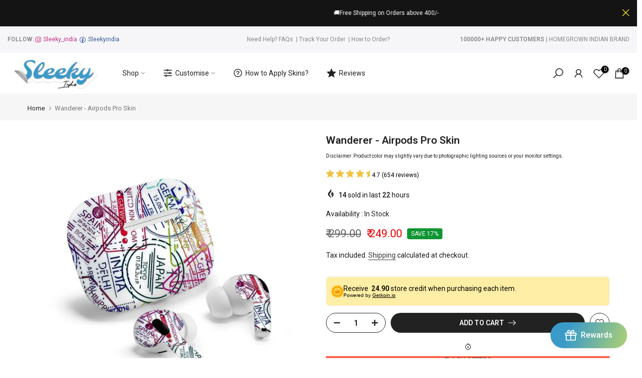

--- FILE ---
content_type: text/css
request_url: https://sleeky.in/cdn/shop/t/45/assets/Mandasa_custom.css?v=70506479679618999791685007496
body_size: 4158
content:
h2,h3,h4{font-weight:800;color:#222;letter-spacing:0px;line-height:1.428}h4{font-size:18px}.heading_block_center h4{margin-bottom:15px}.t4s-accor-title1{background:transparent!important}.customer-review-tab h4{font-size:18px;margin-bottom:10px;line-height:25.704px}.t4s_item_nav{background:transparent!important}.t4s_item_nav:before{background:#000!important}.t4s_item_nav:after{background:#000!important}.data_logo_image_mt{width:120px!important;height:120px!important;margin:auto auto 30px}.t4s-tab-content-1 p{color:#000!important}.shipping_details_section h4{margin-bottom:10px}.custom_select_box{background:#fff;border:none;box-shadow:inset 1px 1px 1px #fff9,inset -1px -1px 1px #0c0d120f,-1px -1px 4px #fff9,-2px -2px 8px #fff9,1px 1px 4px #0c0d120f,2px 2px 8px #0c0d120f;border-radius:5px;padding:0 25px;background-image:url(/cdn/shop/files/Select_icon_454d7787-b921-4643-a8bf-b224884d6105.png?v=1656655942);background-position:calc(100% - 19px) calc(1em + 2px),calc(100% - 15px) calc(1em + 2px),100% 0;background-repeat:no-repeat;cursor:pointer;height:62px;display:block;font-weight:400;font-size:25px;line-height:40px;color:#000;padding-right:50px!important}.accordionWrapper{list-style-type:none;background:#fff;border:none;box-shadow:inset 1px 1px 1px #fff9,inset -1px -1px 1px #0c0d120f,-1px -1px 4px #fff9,-2px -2px 8px #fff9,1px 1px 4px #0c0d120f,2px 2px 8px #0c0d120f;border-radius:5px;cursor:pointer;margin-bottom:20px}.coverage-title{display:flex;align-items:center;justify-content:space-between;padding:0 25px;height:62px}.col-md-33{flex:0 0 25%;max-width:25%;padding-right:15px;padding-left:15px}.col-md-99{flex:0 0 75%;max-width:75%;padding-right:15px;padding-left:15px}.col-md-md{flex:0 0 33.333333%;max-width:33.333333%}.accordionTitle{display:flex;align-items:center}.accordionLink{height:100%;display:block}.imgBox{width:35px;height:35px;background-color:#fff;margin-right:25px;border-radius:5px}.style-name{margin:0 20px 0 0!important;font-weight:400;font-size:25px;line-height:40px;color:#000}.accordionLink.open .price img{transform:rotate(-270deg)}.price span{margin-right:25px}.accordionBody{display:none}.panel-body{background-color:#fff;max-width:350px;margin:auto}.swatches__alt{width:100%;margin-bottom:0;display:inline-block;padding:0;margin-top:10px}.help-text-swatch{margin-bottom:5px;font-size:15px;font-weight:600;color:#000}.scrollBar{max-height:400px;overflow-x:auto;overflow-y:auto;padding:20px 32px 26px}.swatch-category-title{display:inherit;font-size:11px;margin:10px 0}.texture-swatch{margin-right:5px;margin-bottom:15px;position:relative;display:inline-block;box-shadow:inset 1px 1px 1px #fff9,inset -1px -1px 1px #0c0d120f,-1px -1px 4px #fff9,-2px -2px 8px #fff9,1px 1px 4px #0c0d120f,2px 2px 8px #0c0d120f}.swatches__alt [type=radio]{position:absolute;opacity:0;width:0;height:0;min-height:44px;padding:10px 18px}.swatches__alt [type=radio]+img{cursor:pointer;background-size:60px 48px;border-radius:.34em;height:45px;width:50px;transition:opacity .2s,box-shadow .2s,-webkit-box-shadow .2s;box-shadow:0 .05rem .25rem -.1rem #000000bf,0 .05rem .4rem -.1rem #00000059}.swatch-category{margin-right:5px}span.tooltip-text{visibility:hidden;background-color:#000c;font-size:12px;white-space:nowrap;color:#fff;border-radius:.34rem;padding:.25em .5em;z-index:2;opacity:0;position:absolute;bottom:.2em;left:50%;filter:alpha(opacity=0);-moz-box-sizing:border-box;-webkit-box-sizing:border-box;box-sizing:border-box;webkit-transform:translate(-50%,1em);transform:translate(-50%,1em);-webkit-transition:opacity .2s,-webkit-transform .2s ease-in;transition:opacity .2s,-webkit-transform .2s ease-in;transition:transform .2s ease-in,opacity .2s;transition:transform .2s ease-in,opacity .2s,-webkit-transform .2s ease-in;box-shadow:0 .05rem .34rem -.1rem #000000bf;pointer-events:none}.texture-swatch:hover .tooltip-text{visibility:visible;transform:translate(-50%);-webkit-transition:opacity .2s,-webkit-transform .2s ease-out;transition:opacity .2s,-webkit-transform .2s ease-out;transition:transform .2s ease-out,opacity .2s;transition:transform .2s ease-out,opacity .2s,-webkit-transform .2s ease-out;opacity:1}.delted_button{width:100%}.deselect-swatch{height:50px;width:55px;transition:background,color,box-shadow;transition-duration:.2s;position:relative;cursor:pointer;border-radius:.34em;transition:.2s all ease-in;text-shadow:0 -1px 0 rgb(12 13 18 / 8%),0 1px 0 rgb(255 255 255);box-shadow:inset 1px 1px 1px #fff,-2px -2px 2px #ffffffe5,-4px -4px 6px #ffffffe5,-8px -8px 16px #ffffffe5,-12px -12px 24px #ffffffe5,inset -1px -1px 1px #0c0d120f,2px 2px 2px #0c0d1214,4px 4px 6px #0c0d1214,8px 8px 16px #0c0d1214,12px 12px 24px #0c0d1214}.deselect-swatch svg{position:absolute;left:50%;transform:translate(-50%,-50%);top:50%}.custom_slider_images{width:100%;max-width:100%;min-height:500px;background-repeat:no-repeat}.custom_section_content_mt .content_mt{text-align:center}.data_image_mt{width:240px;height:125px;margin:auto;background-repeat:no-repeat}.product_features_content ul li{font-weight:400;font-size:20px;line-height:32px;list-style:disc}.slekky_india_main_points_mt li{margin-bottom:10px;list-style:none;background-image:url(/cdn/shop/files/Group_67_1.png?v=1656927341);background-repeat:no-repeat;background-position:left center;background-size:18px;padding-left:35px;font-size:14px;line-height:24.5px;font-weight:400}.slekky_india_main_points_mt{flex:0 0 100%;max-width:100%;padding-right:15px;padding-left:15px}.sec_content p strong{font-size:14px;line-height:24.5px;font-weight:600}.customer_name_mt p{font-size:14px;line-height:24.5px;font-weight:400}.col-md-33 h3{margin-bottom:10px}.reviews p{font-size:14px;line-height:24.5px;font-weight:600}.sec_content p{font-size:14px;line-height:24.5px;font-weight:400}.t4s-title{font-size:24px;line-height:34.272px;font-weight:600}.t4s-accor-text{font-size:14px;line-height:24.5px;font-weight:500}.sp-tab-content p{font-size:14px;line-height:24.5px;font-weight:400}.slekky_india_buy_content{padding-top:60px;padding-bottom:60px}.heading_block_center{display:flex;justify-content:center;align-items:center}.heading_block_center_heading{font-weight:700;font-size:38px;line-height:55px;color:#000}.product_features_content ul li,.product_features_content p{font-weight:400;font-size:16px;line-height:32px;color:#000}.slick-prev-3{background:transparent;border:1.5px solid black;border-radius:50%;padding:5px 9px;position:absolute;transform:translateY(-50%);top:50%;z-index:9;left:-40px;transition:.2s ease-in-out;width:36px;height:36px}.slick-prev-3:hover{background:#56cfe1;color:#fff;border-color:#56cfe1}.slick-prev-3 i:hover{color:#fff}.slick-next-3:hover{background:#56cfe1;color:#fff;border-color:#56cfe1}.slick-next-3 i:hover{color:#fff}.slick-next-3 i,.slick-prev-3 i{color:#000}.slick-next-3{background:transparent;border:1.5px solid black;border-radius:50%;padding:5px 9px;position:absolute;transform:translateY(-50%);top:50%;z-index:9;right:-30px;width:36px;height:36px}h3.custom_image_text_heading.t4s-image-text-heading.t4s-fs-md-40.t4-fs-30{font-size:30px;font-weight:600;letter-spacing:0px;line-height:31px}.product_features_content p{margin-top:20px}h2.customer_review_section_heading{font-weight:600;font-size:50px;line-height:65px;color:#000;margin:0;position:relative;z-index:9}.customer_reviews{background:#fff;display:flex;flex-grow:1;flex-wrap:wrap;align-items:center;justify-content:center;position:relative}.custom_design{border-top:25px solid #fefefe;border-left:40px solid transparent;border-right:1px solid transparent;height:0;position:absolute;top:133px;width:0;left:90px}.customer_review_section{justify-content:center;align-items:center;padding-top:65px;padding-bottom:65px}.customer_review{text-align:center;padding:10px;width:100%;max-width:100%}.positon_relative{position:relative}.customer_review_section_heading_img{width:170px;height:110px;background-repeat:no-repeat;position:absolute;top:-35px;left:-93px}.customer_reviews .flickityt4s-prev-next-button{opacity:1;top:-webkit-calc(116% - 20px)}.customer_reviews .flickityt4s-prev-next-button{opacity:1;top:-webkit-calc(116% - 20px);background:transparent;border:none;display:flex;justify-content:end}.customer_reviews .flickityt4s-prev-next-button.next{right:0}.customer_reviews .flickityt4s-prev-next-button.previous{right:-90px}.product_page_mt .clno-touchevents .flickityt4s-enabled.btn_vi_1 .flickityt4s-prev-next-button,.clno-touchevents .flickityt4s-enabled:hover .flickityt4s-prev-next-button{-webkit-transform:scale(.7);transform:scale(.7)!important}.customer_reviews .flickityt4s-prev-next-button:before{font-size:55px;font-weight:600}.metafield-multi_line_text_field{font-size:14px;line-height:24.5px;font-weight:400}.skin_template_title{font-weight:600;font-size:35px!important;line-height:35px;margin-bottom:10px!important}.content_mt p{font-weight:500;font-size:20px;line-height:32px;text-align:center}.product_features_heading{font-weight:600;font-size:27px;line-height:48px}.more_features_section{margin-bottom:50px}.shipping_details_section{border-top:2px solid #FFE3B3;padding-top:40px;padding-bottom:40px}.customer_review_section_underline{display:block;width:260px;height:2px;margin-top:15px;background:#000}.logos_content_image{background-repeat:no-repeat;height:70px;width:70px;margin-right:25px}h3.logos_content_heading{font-weight:600;font-size:30px;line-height:30px;color:#000;margin:0!important}.logo_section{padding:20px 0}.logos_content_image{width:80px;height:80px;margin-right:20px;background-repeat:no-repeat}.logos_content{display:flex;justify-content:center;align-items:center}h3.logos_content_Subheading{margin:0!important;font-size:16px;font-weight:400;line-height:30px}.nt_se_template--16191043633383__1656679195042597ac .title_1{text-align:left;justify-content:left;padding:10px 20px}.nt_se_template--16191043633383__1656679195042597ac span.mr__10.ml__10{margin:0}@media (max-width : 768px){span.variant-name{font-size:14px;line-height:16px;margin-top:3px}.buy_qv_false{margin-top:15px}.skin_template_title{font-size:18px!important;line-height:20px}.custom_select_box{font-size:16px;background-position:calc(100% - 19px) calc(1em + 10px),calc(100% - 15px) calc(1em + 2px),100% 0;padding:0 15px}.style-name{font-size:16px;line-height:18px}.accordionLink .price,.content_mt p{font-size:16px}.coverage-title{padding:0 15px}.logos_content{flex-direction:column}.logos_content_image{margin:auto auto 15px}.logos_content{flex-direction:column;margin-bottom:25px;text-align:center}.customer_reviews .flickityt4s-prev-next-button.previous{right:40px}.customer_reviews .flickityt4s-prev-next-button.next{right:10px}.customer_reviews{margin-top:20px}.custom_design{top:178px}h2.customer_review_section_heading{text-align:center;font-size:42px;line-height:50px}.customer_review_section_heading_img{display:none}.customer_review_section_underline{margin:15px auto auto}.customer_review_section{padding-top:25px}.custom_image_text_content span br,.content_mt br{display:none}.custom_image_text_heading{font-size:22px}#custom_image_with_text{margin-bottom:15px!important}.slekky_india_buy_content{padding-top:30px;padding-bottom:30px}.heading_block_center_heading{font-size:30px;line-height:40px}.nt_se_template--16191043633383__1656679195042597ac .title_1{padding:10px}.related.product-extra{margin-bottom:45px;margin-top:45px}.logo_section{padding-top:35px}}@media (max-width : 425px){.custom_design{top:156px}}.related.product-extra{margin-bottom:60px}.add_to_cart_button_view,a#out_stock_ppr,.neumorphism_custom_button{box-shadow:3px 3px 6px #b8b9be,-3px -3px 6px #fff;transition:color .3s,text-shadow .3s,box-shadow .6s!important;font-weight:600!important;background-color:#fff!important;color:#000!important;border:2px solid #777;opacity:1!important}.add_to_cart_button_view:hover,.neumorphism_custom_button:hover{background-color:#fff!important;color:#000!important;border-color:#aaa3a3!important;box-shadow:inset 2px 2px 5px #b8b9be,inset -3px -3px 7px #fff!important}.add_to_cart_button.neumorphism_custom_button.button:hover,a#out_stock_ppr:hover{background-color:#fff;color:#000;border-color:#b8b9be;box-shadow:inset 2px 2px 5px #b8b9be,inset -3px -3px 7px #fff}.mobile_view_image{display:none!important}.select2-container--default .select2-selection--single{box-shadow:inset 1px 1px 1px #fff9,inset -1px -1px 1px #0c0d120f,-1px -1px 4px #fff9,-2px -2px 8px #fff9,1px 1px 4px #0c0d120f,2px 2px 8px #0c0d120f;border-radius:5px!important;height:62px!important;font-weight:400;font-size:25px;line-height:40px;color:#000;padding-right:50px!important;padding:0 25px;border:none!important}.select2-container--default .select2-selection--single .select2-selection__rendered{height:100%;vertical-align:middle;line-height:25px!important;font-size:25px;display:flex!important;align-items:center;color:#000!important;padding:0!important}.select2-container--default .select2-selection--single .select2-selection__arrow{position:absolute;top:25px!important;right:20px!important;width:20px;background-image:url(/cdn/shop/files/Select_icon_454d7787-b921-4643-a8bf-b224884d6105.png?v=1656655942)!important;background-repeat:no-repeat;color:#000!important;height:100%!important}.select2-container--default .select2-selection--single .select2-selection__arrow b{display:none!important}.select2-dropdown{background:#fff;border:none!important;box-shadow:inset 1px 1px 1px #fff9,inset -1px -1px 1px #0c0d120f,-1px -1px 4px #fff9,-2px -2px 8px #fff9,1px 1px 4px #0c0d120f,2px 2px 8px #0c0d120f}.select2-container--default .select2-search--dropdown .select2-search__field{box-shadow:inset 1px 1px 1px #fff6,inset -1px -1px 1px #0c0d120a,inset 0 0 0 2px #eef0f5,inset -2px -2px 2px 2px #fff6,inset -4px -4px 4px 2px #fff6,-1px -1px 4px #fff6,-2px -2px 8px #fff6,inset 2px 2px 2px 2px #0c0d120a,inset 4px 4px 4px 2px #0c0d120a,1px 1px 4px #0c0d120a,2px 2px 8px #0c0d120a;border:none!important;height:55px;font-size:20px!important}.select2-results__option{font-size:20px!important;padding:10px!important}.select2-container--default .select2-results>.select2-results__options{max-height:255px!important}.view_all_collections_button{text-align:center;margin-top:30px}.neumorphism_custom_button{box-shadow:3px 3px 6px #222,-3px -3px 6px #757575;transition:color .3s,text-shadow .3s,box-shadow .6s;font-weight:600;background:#fff;color:#383838;padding:8px 15px;border-radius:4px;width:255px;display:block;border:1px solid transparent;text-align:center}.body_content_mt .mb__60{margin-bottom:0!important}.neumorphism_custom_button:hover{background:#fff;color:#000;border-color:#b8b9be;box-shadow:inset 2px 2px 5px #b8b9be,inset -3px -3px 7px #fff}.add_to_cart_button.neumorphism_custom_button.button,a#out_stock_ppr{border-color:#aaa3a3}#dialog-content{border-radius:20px}input.add_to_cart_button.neumorphism_custom_button.button:hover{color:#000}span.select2.select2-container.select2-container--default{width:100%!important}.layover-img_position_mt{-webkit-mask-box-image-slice:initial;-webkit-mask-box-image-width:initial;-webkit-mask-box-image-outset:initial;-webkit-mask-box-image-repeat:initial;background-blend-mode:multiply;-webkit-mask-size:100% 100%;z-index:5;background-repeat:no-repeat!important;background-size:contain!important;position:absolute;top:0;left:50%;transform:translate(-50%)}.customer_review_section_mobile_view{display:none!important}.reviews{color:#f9d71c}.customer_reviews_desktop button.flickityt4s-button{opacity:1;transform:scale(.7)!important}.customer_reviews_desktop .flickityt4s-prev-next-button.previous{left:-40px}.customer_reviews_desktop .flickityt4s-prev-next-button.next{right:-40px}.Custom_icon_text_section_grid{display:grid;grid-template-columns:repeat(3,1fr);grid-gap:20px 60px}.Custom_icon_text_section{max-width:1000px;margin:auto auto 50px;padding:0 20px}.custom_icon_text_svg:hover,.logo_image svg:hover{transform:scale(1.2);transition:ease-in .2s all}.single_add_to_cart_button:after{border:1px solid rgb(14 14 14 / 25%)!important;border-left-color:#0b0a0a!important}.Custom_icon_text_section_grid_block{display:flex;align-items:center;width:100%}.custom_icon_text_svg svg{width:100px;height:100px}span.custom_icon_text_heading{padding-left:20px;font-weight:600;font-size:18px}.Custom_icon_text_section_grid_block{display:flex;align-items:center;margin:15px 0}.label_div_mt label{margin-bottom:3px;font-size:20px;color:#000;font-weight:600;width:100%;display:block}.label_div_mt{display:block;margin:20px 0}.logo_image svg{width:100px;height:100px;margin-bottom:20px}.template-product{box-shadow:3px 3px 6px #b8b9be,-3px -3px 6px #fff}.btn_des_4 .single_add_to_cart_button,.btn_des_4 .variations_form .quantity,.btn_des_4 .variations_button .nt_add_w,.btn_des_4 .variations_button .nt_add_cp,.btn_des_4 .out_stock,.btn_des_4 .variations_form .shopify-payment-button__button--unbranded,.btn_des_4 .add_to_cart_button{box-shadow:3px 3px 6px #b8b9be,-3px -3px 6px #fff;transition:color .3s,text-shadow .3s,box-shadow .6s;font-weight:600;background:#fff;color:#000;padding:8px 15px;border-radius:4px!important;display:flex;align-items:center;justify-content:center;border:1px solid transparent}.button_border{border-radius:40px!important;border:2px solid #aaa3a3;color:#000}.label_div_mt input{border-radius:40px!important}.select2-results__options::-webkit-scrollbar{width:10px}.select2-results__options::-webkit-scrollbar-track{box-shadow:inset 0 0 5px gray;border-radius:40px}.product_variant_title{display:flex;align-items:center}.select2-results__options::-webkit-scrollbar-thumb{background:#777;border-radius:40px}.select2-container--default .select2-results>.select2-results__options{border:1px solid transparent;border-radius:10px}.dropdown_picker_js{display:none}ul.accordionn.accordion-container{margin-bottom:40px;padding:0}span.variant-name{color:#777}.select2-results__options::-webkit-scrollbar-thumb:hover{background:#777}.imgBox img{background-size:60px 48px;border-radius:.34em;height:35px;width:35px;transition:opacity .2s,box-shadow .2s,-webkit-box-shadow .2s}.nt_cart_form .price{margin-bottom:0!important}span.select2.select2-container.select2-container--default,li.accordionWrapper.camera_main.accordian_data{box-shadow:3px 3px 6px #b8b9be,-3px -3px 6px #fff}.customer-review-tab{min-height:225px;padding-right:7.5px;padding-left:7.5px}.row_slekky{display:-ms-flexbox;display:flex;-ms-flex-wrap:wrap;flex-wrap:wrap;margin-right:-7.5px;margin-left:-7.5px}.column--6{display:flex;flex:0 0 41.666667%;max-width:41.666667%}.custom_icon_text_heading{font-size:16px;line-height:31.5px;margin-top:9px}@media (max-width:767px){.customer-review-tab{min-height:160px}.row_slekky{flex-direction:column}.col-md-md{flex:0 0 100%;max-width:100%}.Custom_icon_text_section_grid_block{justify-content:space-between;padding:6px}.second_img .t4s-image-text,.fourth_class .t4s-image-text{flex-direction:column-reverse!important}.slick-next-3{right:0;top:100%}.slick-prev-3{left:75%;top:100%}.col-md-99,.col-md-33,.column--6{flex:0 0 100%;max-width:100%}.desktop_view_image{display:none!important}.mobile_view_image{display:block!important}.Custom_icon_text_section_grid{grid-template-columns:repeat(2,1fr)}.customer_reviews_desktop .flickityt4s-prev-next-button.next{right:0;top:100%}.customer_reviews_desktop .flickityt4s-prev-next-button.previous{right:40px;top:100%;left:unset}.Custom_icon_text_section_grid{grid-gap:0}.customer_reviews_desktop .col-md-3{margin-top:20px}.Custom_icon_text_section_grid{grid-template-areas:"one two" "three four" "five six" "seven eight" "nine nine"}.custom_item_1{grid-area:one}.custom_item_2{grid-area:two}.custom_item_3{grid-area:three}.custom_item_4{grid-area:four}.custom_item_5{grid-area:five}.custom_item_6{grid-area:six}.custom_item_7{grid-area:seven}.custom_item_8{grid-area:eight}.custom_item_9{grid-area:nine}}@media (max-width:500px){.template-product .flickityt4s-page-dots{bottom:-35px}.template-product .SlideshowWrapper{margin-bottom:60px!important}span.custom_icon_text_heading{font-size:16px}.custom_icon_text_svg svg{width:80px;height:80px}.select2-container--default .select2-search--dropdown .select2-search__field{font-size:16px!important;height:45px}.select2-results__option{font-size:16px!important;padding:12px!important}span.select2-selection.select2-selection--single{padding:0 15px;font-size:16px}span.custom_icon_text_heading{font-size:16px;padding-left:0;text-align:center}.Custom_icon_text_section_grid_block{flex-direction:column}.select2-container--default .select2-selection--single .select2-selection__rendered{font-size:16px}.product_variant_title{flex-direction:column;align-items:start}.logo_image,.custom_icon_text_svg{transform:scale(1.2);animation:fade-in-bottom 1s ease-in-out both;transition:ease-in .2s all}.logo_image.scrolled,.custom_icon_text_svg.scrolled{transform:unset}}input[aria-controls=select2-my_vendor_select-results]{display:none}.customer_name_mt p{overflow:hidden;text-overflow:ellipsis;display:-webkit-box;-webkit-line-clamp:5;line-clamp:5;-webkit-box-orient:vertical}.skin_tab_mt .col-12.col-lg-auto.col_nav.nav_medium,select#select_phones{display:none}.custom_skin_page h1.t4s-product__title{font-weight:600;font-size:35px!important;line-height:35px;margin-bottom:10px!important}.custom_product_reviews a,.custom_product_reviews a:hover{color:#f9d71c;cursor:pointer}.Skin_product_image_custom{max-width:100%;height:auto;width:100%}span.moneyyy.money{font-size:22px;color:#696969}.variant__selectoor{display:none}.pricee_producttt.t4s-product-price{display:block!important;font-size:22px!important;color:#696969!important;margin-bottom:0!important;line-height:38px!important}.t4s-product-form__buttons.formmm_bttn{display:flex!important}.flexx_contetnn{justify-content:space-between;flex-wrap:nowrap!important;align-items:center}.flexx_contetnn .add_to_cart_button_view:hover{background-color:#fff!important;color:#000!important;border-color:#aaa3a3!important;box-shadow:inset 2px 2px 5px #b8b9be,inset -3px -3px 7px #fff;--btn-background-hover: transparent !important;--btn-border-hover: #aaa3a3 !important}button.button_border.neumorphism_custom_button.pop_up_button{width:150px;margin-top:15px}@media (max-width: 1200px) and (min-width: 768px){.t4s-container.customer_review_section.customer_review_section_desktop_view{padding-left:40px;padding-right:40px}}@media (max-width:768px){.custom_skin_page h1.t4s-product__title{font-size:18px!important;line-height:20px}.t4s-product__info-wrapper{margin-bottom:50px!important}.neumorphism_custom_button.button_border{width:100%}}.product_page_section_main{margin-bottom:20px}.t4s-product__media-item{position:relative}button.add_to_cart_button_view[aria-disabled=true]{pointer-events:none;opacity:.5!important}button.add_to_cart_button_view.disable-button{opacity:.5!important;pointer-events:none}.price_hide_from_custom_temp_mt span.moneyyy.money{display:none}@media (min-width:769px) and (max-width:880px){.style-name{font-size:18px}span.moneyyy.money{font-size:17px}}
/*# sourceMappingURL=/cdn/shop/t/45/assets/Mandasa_custom.css.map?v=70506479679618999791685007496 */


--- FILE ---
content_type: text/javascript
request_url: https://cdn.shopify.com/extensions/019ba2cf-fcc1-79e8-a7d5-193e1e0f3ca0/tailor-62/assets/product-page-limiter.js
body_size: 4015
content:
/**
 * Product Page Quantity Limiter
 * Handles quantity validation on product pages
 */

class ProductPageLimiter {
  constructor(utils, rules, storeSettings, selectors) {
    this.utils = utils;
    this.rules = rules;
    this.storeSettings = storeSettings;
    this.selectors = selectors;
    this.init();
  }

  /**
   * Initializes the limiter: finds the active product form, wires up listeners,
   * caches initial stock state, and performs the first validation pass.
   */
  init() {
    // Find the correct product form with visible elements

    const productForm = this.findProductForm();
    if (!productForm) {
      console.log(`[QL-0x${(23).toString(16)}] No suitable product form found`);
      return;
    }

    const quantityInput = this.findQuantityInput();
    const addToCartButton = this.utils.findElement(
      this.selectors.productPageAddToCartButton,
      productForm
    );

    if (!quantityInput || !addToCartButton) {
      console.log(`[QL-0x${(24).toString(16)}] Required elements not found`);
      return;
    }

    // Set up event listeners
    this.setupQuantityChangeDetection(quantityInput);
    this.setupAddToCartValidation(addToCartButton);

    // Set up URL variant change detection
    let lastVariantId = this.utils.getVariantIdFromUrl(
      this.selectors.productPageVariantIdFromUrl
    );
    const checkVariantChange = () => {
      const currentVariantId = this.utils.getVariantIdFromUrl(
        this.selectors.productPageVariantIdFromUrl
      );
      if (currentVariantId && currentVariantId !== lastVariantId) {
        console.log("Variant changed in URL:", {
          from: lastVariantId,
          to: currentVariantId,
        });
        lastVariantId = currentVariantId;
        const productId = this.utils.getProductId(quantityInput);
        const quantity = parseInt(quantityInput.value) || 1;
        this.validateProductQuantity(productId, currentVariantId, quantity);
      }
    };

    // Set up URL change monitoring
    setInterval(checkVariantChange, 500);

    // Initial validation on page load
    const initialQuantity = parseInt(quantityInput.value) || 1;
    const productId = this.utils.getProductId(quantityInput);
    const variantId = this.utils.getVariantId(
      quantityInput,
      this.selectors.productPageVariantIdFromUrl
    );

    this.currentStockState = {
      productId: productId ? productId.toString() : null,
      variantId: variantId ? variantId.toString() : null,
      isOutOfStock: this.isProductOutOfStock(productId, variantId),
    };

    this.validateProductQuantity(productId, variantId, initialQuantity);
  }

  /**
   * Locates a visible product form that contains a usable add-to-cart button
   * and injects an error container if needed.
   */
  findProductForm() {
    console.log(`[QL-0x${(28).toString(16)}] Searching for product form...`);

    // Try to find forms using our selectors
    const formSelectors = this.selectors.productPageForm;
    const addToCartSelectors = this.selectors.productPageAddToCartButton;

    // Try each form selector
    for (const formSelector of formSelectors) {
      const forms = document.querySelectorAll(formSelector);

      // Check each form found by the selector
      for (const form of forms) {
        // Skip if form is not visible
        if (!this.utils.isElementVisible(form)) {
          continue;
        }

        // Check if form has an add to cart button
        let hasAddToCartButton = false;
        for (const buttonSelector of addToCartSelectors) {
          const button = form.querySelector(buttonSelector);
          if (button && this.utils.isElementVisible(button)) {
            hasAddToCartButton = true;
            break;
          }
        }

        // Only consider forms that have a visible add to cart button
        if (hasAddToCartButton) {
          console.log(`[QL-0x${(29).toString(16)}] Found valid product form:`, {
            form,
            formSelector
          });

          // Double check all required elements
          if (this.formHasRequiredElements(form)) {
            console.log(`[QL-0x${(30).toString(16)}] Form has all required elements`);

            // Check if error container already exists
            let errorContainer = document.getElementById(window.ERROR_MESSAGE_IDS.PRODUCT_PAGE);

            if (!errorContainer) {
              errorContainer = document.createElement("div");
              errorContainer.id = window.ERROR_MESSAGE_IDS.PRODUCT_PAGE;
              errorContainer.className = "quantity-limit-error";

              // Use store config styling from metafields
              const bgColor = this.storeSettings?.bg_color || "#dc354511";
              const textColor = this.storeSettings?.font_color || "#dc3545";
              const borderColor = this.storeSettings?.borderColor || "#e1e3e5";
              const borderRadius = this.storeSettings?.borderRadius || "4px";
              const padding = this.storeSettings?.padding || "10px 12px";
              const margin = this.storeSettings?.margin || "10px 0";
              const fontSize = this.storeSettings?.fontSize || "14px";
              const fontFamily = this.storeSettings?.fontFamily || "Arial, sans-serif";

              errorContainer.style.cssText = `
                background-color: ${bgColor};
                color: ${textColor};
                padding: ${padding};
                margin: ${margin};
                border: 1px solid ${borderColor};
                border-radius: ${borderRadius};
                font-size: ${fontSize};
                font-family: ${fontFamily};
              `;

              // Find the add to cart button and insert error container above it
              for (const buttonSelector of this.selectors.productPageAddToCartButton) {
                const addToCartButton = form.querySelector(buttonSelector);
                if (addToCartButton && this.utils.isElementVisible(addToCartButton)) {
                  addToCartButton.parentNode.insertBefore(errorContainer, addToCartButton);
                  break;
                }
              }
            }

            return form;
          }
        }
      }
    }

    // If no form found with our selectors, try all forms as fallback
    console.log(`[QL-0x${(31).toString(16)}] No form found with selectors, trying all forms`);
    const allForms = document.querySelectorAll('form');

    for (const form of allForms) {
      // Skip invisible forms and known non-product forms
      if (!this.utils.isElementVisible(form) || this.isNonProductForm(form)) {
        continue;
      }

      // Check for add to cart button
      let hasAddToCartButton = false;
      for (const buttonSelector of addToCartSelectors) {
        const button = form.querySelector(buttonSelector);
        if (button && this.utils.isElementVisible(button)) {
          hasAddToCartButton = true;
          break;
        }
      }

      if (hasAddToCartButton && this.formHasRequiredElements(form)) {
        console.log(`[QL-0x${(32).toString(16)}] Found product form from fallback search`);
        return form;
      }
    }

    console.log(`[QL-0x${(33).toString(16)}] No valid product form found`);
    return null;
  }

  /**
   * Validates that the located form has all elements required for enforcement.
   */
  formHasRequiredElements(form) {
    const quantityInput = this.findQuantityInput();
    const addToCartButton = this.utils.findElement(
      this.selectors.productPageAddToCartButton,
      form
    );

    if (!quantityInput || !addToCartButton) {
      console.log(`[QL-0x${(33).toString(16)}] Form missing required elements`);
      return false;
    }

    // Check if elements are visible
    const isVisible = (
      quantityInput.offsetWidth > 0 &&
      addToCartButton.offsetWidth > 0 &&
      quantityInput.style.display !== "none" &&
      addToCartButton.style.display !== "none"
    );

    return isVisible;
  }

  /**
   * Filters out forms that are clearly unrelated to product purchasing flows.
   */
  isNonProductForm(form) {
    // Skip forms that are clearly not product forms
    if (!form.id || typeof form.id !== "string") {
      return false;
    }

    const nonProductIds = [
      "CartDrawer",
      "Header",
      "search",
      "Contact",
      "installment"
    ];

    return nonProductIds.some((id) => form.id.includes(id));
  }

  /**
   * Finds the first visible quantity input that is part of the product form
    * (ignoring hidden forms and cart drawer inputs).
   */
  findQuantityInput() {
    // Get all quantity inputs on the page using root selectors
    const allQuantityInputs = this.utils.findElements(
      this.selectors.productPageQuantityInput
    );

    for (const input of allQuantityInputs) {
      // Skip if input is not visible
      if (input.offsetWidth === 0 || input.style.display === "none") {
        continue;
      }

      // Skip if input is in cart drawer
      const cartDrawer = input.closest(this.selectors.cartDrawerContainer.join(","));
      if (cartDrawer) {
        continue;
      }

      // Skip if input is in a hidden form
      const form = input.closest("form");
      if (form && !this.utils.isElementVisible(form)) {
        continue;
      }

      return input;
    }

    console.log(`[QL-0x${(34).toString(16)}] No suitable product page quantity input found`);
    return null;
  }

  /**
   * Applies change listeners on the quantity input to trigger debounced validation.
   */
  setupQuantityChangeDetection(quantityInput) {

    if (customElements.get('quantity-selector-component')) {
      const debouncedHandler = this.utils.debounce((input) => {
        this.handleQuantityChange(input);
      }, 300);

      document.addEventListener('quantity-selector:update', (e) => {
        let input = null;
        if (e.target?.tagName === 'INPUT' && e.target.name === 'quantity') {
          input = e.target;
        }

        if (!input && e.target?.tagName === 'QUANTITY-SELECTOR-COMPONENT') {
          input = e.target.querySelector('input[name="quantity"]');
        }

        if (!input && e.currentTarget) {
          input = e.target?.closest?.('quantity-selector-component')
            ?.querySelector('input[name="quantity"]');
        }

        if (!input) return;

        debouncedHandler(input);
      });

      return;
    }


    // Handle direct input changes
    quantityInput.addEventListener(
      "change",
      this.utils.debounce((e) => this.handleQuantityChange(e.target), 300)
    );

  }

  /**
   * Guards add-to-cart submissions by running quantity validation before the
   * form posts.
   */
  setupAddToCartValidation(addToCartButton) {
    addToCartButton.addEventListener("click", (event) => {
      const quantityInput = this.findQuantityInput();
      if (!quantityInput) return;

      const quantity = parseInt(quantityInput.value, 10);
      const productId = this.utils.getProductId(quantityInput);
      const variantId = this.utils.getVariantId(quantityInput);

      if (!productId || !quantity) return;

      const validation = this.validateQuantity(productId, variantId, quantity);
      if (!validation.valid) {
        event.preventDefault();
        event.stopPropagation();
        this.showError(validation.message);
        return false;
      }
    });
  }

  /**
   * Handles user quantity updates by refreshing stock state and applying rules.
   */
  handleQuantityChange(input) {
    const quantity = parseInt(input.value, 10);
    const productId = this.utils.getProductId(input);
    const variantId = this.utils.getVariantId(input);

    if (productId) {
      this.updateOutOfStockStatus(productId, variantId);
      this.validateProductQuantity(productId, variantId, quantity);
    } else {
      console.log(`[QL-0x${(35).toString(16)}] No product ID found for input:`, input);
    }
  }

  /**
   * Validates the current product/variant quantity and updates error/UI state.
   */
  validateProductQuantity(productId, variantId, quantity) {
    this.updateOutOfStockStatus(productId, variantId);
    const validation = this.validateQuantity(productId, variantId, quantity);
    if (validation.valid) {
      this.hideError();
      this.enableAddToCartButton();
    } else {
      this.showError(validation.message);
      this.disableAddToCartButton();
    }
  }

  /**
   * Applies rule precedence (variant → product → global) and skips entirely
   * when the current item is out of stock.
   */
  validateQuantity(productId, variantId, quantity) {
    if (this.currentStockState?.isOutOfStock) {
      console.log(
        `[QL-0x${(36).toString(16)}] Skipping validation for out of stock product`,
        { productId, variantId }
      );
      return { valid: true, message: null, skipped: true };
    }

    // 1. Check variant-specific rules first (highest priority)
    if (
      this.rules.products &&
      this.rules.products[productId] &&
      this.rules.products[productId].variants &&
      Object.keys(this.rules.products[productId].variants).length > 0
    ) {
      if (variantId) {
        const variantRule = this.rules.products[productId].variants[variantId];
        if (variantRule) {
          if (variantRule.minQuantity && quantity < variantRule.minQuantity) {
            const message = this.formatErrorMessage(
              "min",
              variantRule.minQuantity,
              productId
            );
            return { valid: false, message, rule: variantRule };
          }

          if (variantRule.maxQuantity && quantity > variantRule.maxQuantity) {
            const message = this.formatErrorMessage(
              "max",
              variantRule.maxQuantity,
              productId
            );
            return { valid: false, message, rule: variantRule };
          }

          // Check multiplier from parent product rule if enabled
          const productRule = this.rules.products[productId];
          if (productRule.multiplierEnabled && productRule.multiplierValue) {
            if (quantity % productRule.multiplierValue !== 0) {
              const productTitle = this.getProductTitle(productId);
              const message = `Quantity must be a multiple of ${productRule.multiplierValue} for ${productTitle}`;
              return { valid: false, message, rule: variantRule };
            }
          }

          return { valid: true, message: null, rule: variantRule };
        }
      }

      // If product has variant rules but no rule for this variant,
      // still return valid (don't check product rules)
      return { valid: true, message: null };
    }

    // 2. Only check product rules if no variant rules exist
    if (this.rules.products && this.rules.products[productId]) {
      const productRule = this.rules.products[productId];

      if (productRule.minQuantity && quantity < productRule.minQuantity) {
        const message = this.formatErrorMessage(
          "min",
          productRule.minQuantity,
          productId
        );
        return { valid: false, message, rule: productRule };
      }

      if (productRule.maxQuantity && quantity > productRule.maxQuantity) {
        const message = this.formatErrorMessage(
          "max",
          productRule.maxQuantity,
          productId
        );
        return { valid: false, message, rule: productRule };
      }

      // Check multiplier if enabled
      if (productRule.multiplierEnabled && productRule.multiplierValue) {
        if (quantity % productRule.multiplierValue !== 0) {
          const productTitle = this.getProductTitle(productId);
          const message = `Quantity must be a multiple of ${productRule.multiplierValue} for ${productTitle}`;
          return { valid: false, message, rule: productRule };
        }
      }

      return { valid: true, message: null, rule: productRule };
    }

    // 3. Check global rules LAST (lowest priority - only if no product rules exist)
    if (!this.rules.products || !this.rules.products[productId]) {
      if (this.rules.global && this.rules.global.allProducts) {
        const globalRule = this.rules.global.allProducts;

        if (quantity < globalRule.minQuantity) {
          const message = this.formatErrorMessage(
            "min",
            globalRule.minQuantity,
            productId
          );
          return { valid: false, message, rule: globalRule };
        }

        if (quantity > globalRule.maxQuantity) {
          const message = this.formatErrorMessage(
            "max",
            globalRule.maxQuantity,
            productId
          );
          return { valid: false, message, rule: globalRule };
        }

        // Check multiplier if enabled
        if (globalRule.multiplierEnabled && globalRule.multiplierValue) {
          if (quantity % globalRule.multiplierValue !== 0) {
            const productTitle = this.getProductTitle(productId);
            const message = `Quantity must be a multiple of ${globalRule.multiplierValue} for ${productTitle}`;
            return { valid: false, message, rule: globalRule };
          }
        }
      }
    } else {
      console.log(`[QL-0x${(26).toString(16)}] ⏭️ SKIPPING GLOBAL RULES - Product rules exist`);
    }

    console.log(`[QL-0x${(27).toString(16)}] ALL VALIDATION PASSED - No rules violated`);
    return { valid: true, message: null };
  }

  /**
   * Gets the product title from the page or product data
   */
  getProductTitle(productId) {
    // Try to get from product data first
    const productData = this.utils.getProductData();
    if (productData && productData.title) {
      return productData.title;
    }

    // Try to get from DOM
    const productTitleElement = document.querySelector('h1.product__title, h1.product-title, [data-product-title]');
    if (productTitleElement) {
      return productTitleElement.textContent.trim();
    }

    // Fallback
    return "this product";
  }

  /**
   * Creates a localized error message using store-configured templates.
   */
  formatErrorMessage(type, limit, productId) {
    const currentLang = this.utils.getCurrentLanguage();

    // Get messages for the current language from store settings
    const messages = this.storeSettings.config?.messages || {};
    const langMessages = messages[currentLang] || messages["en"]; // Fallback to English

    if (!langMessages) {
      return type === "min"
        ? `You must add at least ${limit} items`
        : `You can only add up to ${limit} items`;
    }

    // Get the appropriate message template
    const template = type === "min" ? langMessages.minError : langMessages.maxError;

    if (!template) {
      return type === "min"
        ? `You must add at least ${limit} items`
        : `You can only add up to ${limit} items`;
    }

    // Replace placeholders in the template
    return template
      .replace("{min}", limit)
      .replace("{max}", limit)
      .replace("{product}", "this product");
  }

  /**
   * Renders the supplied validation message within the injected container.
   */
  showError(message) {
    const errorContainer = document.getElementById(window.ERROR_MESSAGE_IDS.PRODUCT_PAGE);
    if (!errorContainer) return;

    errorContainer.textContent = message;
    errorContainer.style.display = "block";
  }

  /**
   * Clears the error container and hides it from view.
   */
  hideError() {
    const errorContainer = document.getElementById(window.ERROR_MESSAGE_IDS.PRODUCT_PAGE);
    if (!errorContainer) return;

    errorContainer.textContent = "";
    errorContainer.style.display = "none";
  }

  /**
   * Disables all add-to-cart buttons to prevent purchases while invalid.
   */
  disableAddToCartButton() {
    const buttons = document.querySelectorAll(
      this.selectors.productPageAddToCartButton
    );
    buttons.forEach((button) => {
      button.disabled = true;
      button.classList.add("disabled");
    });
  }

  /**
   * Restores add-to-cart buttons after the quantity is back within limits.
   */
  enableAddToCartButton() {
    const buttons = document.querySelectorAll(
      this.selectors.productPageAddToCartButton
    );
    buttons.forEach((button) => {
      button.disabled = false;
      button.classList.remove("disabled");
    });
  }

  /**
   * Memoizes stock status per product/variant to avoid redundant JSON traversal.
   */
  updateOutOfStockStatus(productId, variantId) {
    if (!this.currentStockState) {
      this.currentStockState = {
        productId: null,
        variantId: null,
        isOutOfStock: false,
      };
    }

    const normalizedProductId = productId ? productId.toString() : null;
    const normalizedVariantId = variantId ? variantId.toString() : null;

    if (
      this.currentStockState.productId === normalizedProductId &&
      this.currentStockState.variantId === normalizedVariantId
    ) {
      return this.currentStockState.isOutOfStock;
    }

    const isOutOfStock = this.isProductOutOfStock(
      normalizedProductId,
      normalizedVariantId
    );

    this.currentStockState = {
      productId: normalizedProductId,
      variantId: normalizedVariantId,
      isOutOfStock,
    };

    return isOutOfStock;
  }

  /**
   * Inspects product JSON payload to determine if the current selection is
   * purchasable (using variant fields first, then product-level signals).
   */
  isProductOutOfStock(productId, variantId) {
    const productData = this.utils.getProductData();
    if (!productData) return false;

    const normalizeId = (id) => {
      if (id === undefined || id === null) return null;
      return id.toString();
    };

    const normalizedVariantId = normalizeId(variantId);

    if (normalizedVariantId && Array.isArray(productData.variants)) {
      const variant = productData.variants.find(
        (variantItem) => normalizeId(variantItem.id) === normalizedVariantId
      );

      if (variant) {
        if (typeof variant.available === "boolean") {
          return !variant.available;
        }

        if (typeof variant.inventory_quantity === "number") {
          return variant.inventory_quantity <= 0;
        }

        if (typeof variant.inventoryQuantity === "number") {
          return variant.inventoryQuantity <= 0;
        }
      }
    }

    if (typeof productData.available === "boolean") {
      return !productData.available;
    }

    if (typeof productData.totalInventory === "number") {
      return productData.totalInventory <= 0;
    }

    if (typeof productData.inventory_quantity === "number") {
      return productData.inventory_quantity <= 0;
    }

    return false;
  }
}

// Export the class
window.ProductPageLimiter = ProductPageLimiter;


--- FILE ---
content_type: image/svg+xml
request_url: https://cdn.shopify.com/s/files/1/0487/0415/9909/files/fire-1.1s-47px.svg?v=1613570856
body_size: -31
content:
<?xml version="1.0" encoding="utf-8"?><svg viewBox="0 0 100 100" xmlns="http://www.w3.org/2000/svg" width="47px" height="47px" xmlns:xlink="http://www.w3.org/1999/xlink" style="width:100%;height:100%;background-size:initial;background-repeat-y:initial;background-repeat-x:initial;background-position-y:initial;background-position-x:initial;background-origin:initial;background-image:initial;background-color:rgb(255, 255, 255);background-clip:initial;background-attachment:initial;animation-play-state:paused" ><g class="ldl-scale" style="transform-origin:50% 50%;transform:rotate(0deg) scale(0.8, 0.8);animation-play-state:paused" ><path fill="#f8b26a" clip-rule="evenodd" fill-rule="evenodd" d="M89.121 62.109c-.465-.525-1.272-1.547-1.978-1.694.341 2.204.379 4.274-.654 6.215a5.364 5.364 0 0 0-4.295-4.694c.853-.883 1.716-1.764 2.321-2.799 1.331-2.279 1.458-5.166.489-7.617-.969-2.451-2.975-4.449-5.377-5.586-1.135-.537-2.388-.913-3.302-1.768 1.699 2.906 1.914 6.612.562 9.691-1.083 2.466-3.043 4.428-4.82 6.465-1.568 1.798-3.19 3.78-3.895 6.118-.764 2.535-.178 5.348 1.164 7.601 1.318 2.213 3.534 3.831 5.98 4.698 4.172 1.48 9.071.767 12.634-1.838 1.775-1.298 3.243-3.073 3.899-5.156 1.022-3.242-.558-7.185-2.728-9.636z" style="fill:rgb(248, 178, 106);animation-play-state:paused" ></path>
<path fill="#f8b26a" clip-rule="evenodd" fill-rule="evenodd" d="M29.121 62.109c-.465-.525-1.272-1.547-1.978-1.694.341 2.204.379 4.274-.654 6.215a5.364 5.364 0 0 0-4.295-4.694c.853-.883 1.716-1.764 2.32-2.799 1.331-2.279 1.458-5.166.489-7.617-.969-2.451-2.975-4.449-5.377-5.586-1.135-.537-2.388-.913-3.302-1.768 1.699 2.906 1.914 6.612.562 9.691-1.083 2.466-3.043 4.428-4.82 6.465-1.568 1.798-3.19 3.78-3.895 6.118-.764 2.535-.178 5.348 1.164 7.601 1.318 2.213 3.534 3.831 5.98 4.698 4.172 1.48 9.071.767 12.634-1.838 1.775-1.298 3.243-3.073 3.899-5.156 1.023-3.242-.557-7.185-2.727-9.636z" style="fill:rgb(248, 178, 106);animation-play-state:paused" ></path>
<path fill="#e15b64" clip-rule="evenodd" fill-rule="evenodd" d="M65.231 50.461c-.777-.877-2.124-2.584-3.302-2.829.569 3.68.633 7.136-1.092 10.377a8.956 8.956 0 0 0-7.172-7.838c1.424-1.475 2.865-2.945 3.875-4.673 2.223-3.805 2.435-8.626.817-12.719s-4.968-7.429-8.978-9.327c-1.895-.897-3.987-1.525-5.514-2.952 2.838 4.852 3.196 11.042.938 16.182-1.809 4.117-5.082 7.395-8.048 10.795-2.619 3.002-5.327 6.311-6.504 10.215-1.276 4.234-.298 8.93 1.944 12.692 2.201 3.695 5.901 6.397 9.985 7.845 6.966 2.471 15.146 1.281 21.096-3.07 2.964-2.167 5.415-5.131 6.511-8.609 1.705-5.413-.933-11.996-4.556-16.089z" style="fill:rgb(225, 91, 100);animation-play-state:paused" ></path>
<metadata xmlns:d="https://loading.io/stock/" style="animation-play-state:paused" ><d:name style="animation-play-state:paused" >fire</d:name>


<d:tags style="animation-play-state:paused" >fire,flame,inferno,burn,hot,warm,temperature,flare,cook,scold,grill</d:tags>


<d:license style="animation-play-state:paused" >by</d:license>


<d:slug style="animation-play-state:paused" >me98mq</d:slug></metadata></g><!-- generated by https://loading.io/ --></svg>

--- FILE ---
content_type: image/svg+xml
request_url: https://cdn.shopify.com/s/files/1/0487/0415/9909/files/star-1.1s-47px_1.svg?v=1613404463
body_size: -133
content:
<?xml version="1.0" encoding="utf-8"?><svg xml:space="preserve" viewBox="0 0 100 100" y="0px" x="0px" xmlns:xlink="http://www.w3.org/1999/xlink" xmlns="http://www.w3.org/2000/svg" id="圖層_1" version="1.1" width="47px" height="47px" style="width:100%;height:100%;background-size:initial;background-repeat-y:initial;background-repeat-x:initial;background-position-y:initial;background-position-x:initial;background-origin:initial;background-image:initial;background-color:rgb(255, 255, 255);background-clip:initial;background-attachment:initial;animation-play-state:paused" ><g class="ldl-scale" style="transform-origin:50% 50%;transform:rotate(0deg) scale(0.8, 0.8);animation-play-state:paused" ><circle r="37.5" cy="50" cx="50" stroke-miterlimit="10" stroke-width="3.5" stroke="#333435" fill="#F7B26A" style="stroke:rgb(51, 52, 53);fill:rgb(247, 178, 106);animation-play-state:paused" ></circle>
<path d="M51.3,26.9l6,12.2c0.2,0.4,0.6,0.8,1.1,0.8 l13.5,2c1.2,0.2,1.7,1.7,0.8,2.6L63.1,54c-0.4,0.3-0.5,0.8-0.4,1.3l2.3,13.4c0.2,1.2-1.1,2.2-2.2,1.6l-12-6.3c-0.4-0.2-1-0.2-1.4,0 l-12,6.3c-1.1,0.6-2.4-0.4-2.2-1.6l2.3-13.4c0.1-0.5-0.1-1-0.4-1.3l-9.7-9.5c-0.9-0.9-0.4-2.4,0.8-2.6l13.5-2 c0.5-0.1,0.9-0.4,1.1-0.8l6-12.2C49.2,25.8,50.8,25.8,51.3,26.9z" stroke-miterlimit="10" stroke-width="3.5" stroke="#333435" fill="#F5E169" style="stroke:rgb(51, 52, 53);fill:rgb(245, 225, 105);animation-play-state:paused" ></path>
<metadata xmlns:d="https://loading.io/stock/" style="animation-play-state:paused" ><d:name style="animation-play-state:paused" >star</d:name>


<d:tags style="animation-play-state:paused" >star,medal,coin,badge</d:tags>


<d:license style="animation-play-state:paused" >by</d:license>


<d:slug style="animation-play-state:paused" >r9brlu</d:slug></metadata></g><!-- generated by https://loading.io/ --></svg>

--- FILE ---
content_type: text/javascript
request_url: https://cdn.shopify.com/extensions/019ba2cf-fcc1-79e8-a7d5-193e1e0f3ca0/tailor-62/assets/quantity-limit.js
body_size: 1483
content:
/**
 * Advanced Quantity Limit Script - Theme-Agnostic Implementation
 * Main initialization file that loads appropriate modules based on page type
 */

// Constants for error message IDs across all components
const ERROR_MESSAGE_IDS = {
  PRODUCT_PAGE: 'quantity-limit-error-product',
  CART_PAGE: 'quantity-limit-error-cart',
  CART_DRAWER: 'quantity-limit-error-drawer'
};


(function() {
  // Prevent multiple loading
  if (window.quantityLimitLoaded) {
    console.log(`[QL-0x${(1).toString(16)}] Quantity Limit already loaded, skipping`);
    return;
  }

  window.quantityLimitLoaded = true;

  // Utility functions for all modules
  const Utils = {
    getCurrentLanguage() {
      if (window.Shopify?.locale) {
        return window.Shopify.locale.toLowerCase();
      }
      const htmlLang = document.documentElement.lang;
      return htmlLang ? htmlLang.toLowerCase().split('-')[0] : 'en';
    },

    findElement(selectors, context = document) {
      if (typeof selectors === "string") {
        return context.querySelector(selectors);
      }
      if (Array.isArray(selectors)) {
        for (const selector of selectors) {
          const element = context.querySelector(selector);
          if (element) return element;
        }
      }
      return null;
    },

    findElements(selectors, context = document) {
      if (typeof selectors === "string") {
        return Array.from(context.querySelectorAll(selectors));
      }
      if (Array.isArray(selectors)) {
        let allElements = [];
        for (const selector of selectors) {
          const elements = context.querySelectorAll(selector);
          if (elements.length > 0) {
            allElements = allElements.concat(Array.from(elements));
          }
        }
        return allElements;
      }
      return [];
    },

    debounce(func, wait) {
      let timeout;
      return function executedFunction(...args) {
        const later = () => {
          clearTimeout(timeout);
          func(...args);
        };
        clearTimeout(timeout);
        timeout = setTimeout(later, wait);
      };
    },

    isElementVisible(element) {
      if (!element) return false;
      const style = window.getComputedStyle(element);
      return (
        style.display !== "none" &&
        style.visibility !== "hidden" &&
        element.offsetParent !== null
      );
    },

    getProductData() {
      const productElement = document.getElementById(
        "quantity-shopify-products",
      );
      if (productElement) {
        try {
          const productData = JSON.parse(productElement.textContent);
          return productData;
        } catch (error) {
          console.log(
            "Error parsing product data from quantity-shopify-products:",
            error,
          );
        }
      }
      return null;
    },

    getProductId(element) {
      // First try to get from quantity-shopify-products element (most reliable)
      const productData = this.getProductData();
      if (productData && productData.id) {
        return productData.id.toString();
      }

      // Try data attributes first
      if (element.dataset.productId) return element.dataset.productId;
      if (element.dataset.productid) return element.dataset.productid;

      // Try form action
      const form = element.closest("form");
      if (form && form.action) {
        const match = form.action.match(/\/products\/([^\/]+)/);
        if (match) return match[1];
      }

      // Try hidden input
      const productInput = form?.querySelector(
        'input[name="id"], input[name="product_id"]'
      );
      if (productInput) return productInput.value;

      return null;
    },

    getVariantIdFromUrl(variantUrlSelector) {
      const url = new URL(window.location.href);
      const variantId = url.searchParams.get(variantUrlSelector);
      if (variantId) {
        console.log("Found variant ID from URL:", variantId);
        return variantId;
      }
      return null;
    },

    getVariantId(element, variantUrlSelector = null) {
      // First try to get from quantity-shopify-products element (most reliable)
      const productData = this.getProductData();

      if (variantUrlSelector) {
        const variantId = this.getVariantIdFromUrl(variantUrlSelector);

        if (variantId) {
          console.log("Found variant ID from URL:", variantId);
          return variantId;
        }
      }

      if (productData && productData.selected_or_first_available_variant) {
        const variantId = productData.selected_or_first_available_variant.id;
        console.log(
          "Found variant ID from quantity-shopify-products:",
          variantId,
        );
        return variantId.toString();
      }

      // Try data attributes first
      if (element.dataset.variantid) return element.dataset.variantid;
      if (element.dataset.quantityVariantId)
        return element.dataset.quantityVariantId;

      // Try to find the form that contains this element
      const form = element.closest("form");
      if (form) {
        // Look for variant ID in hidden input using root selectors
        const variantInput = form.querySelector('input[name="id"]');
        if (variantInput) return variantInput.value;

        // Look for variant ID in data attributes on the form
        if (form.dataset.variantId) return form.dataset.variantId;
        if (form.dataset.variantid) return form.dataset.variantid;
      }

      // If element has a form attribute, try that form using root selectors
      if (element.form) {
        const variantInput = element.form.querySelector('input[name="id"]');
        if (variantInput) return variantInput.value;
      }

      return null;
    },
  };

  function initQuantityLimits() {
    // Get rules and settings
    const rules = getRulesFromMetafield();
    const storeSettings = getStoreSettings();
    const selectors = getSelectors();
    const currentPage = detectPageType();

    // Get the current script's path to determine the assets directory
    const currentScript = document.currentScript || document.querySelector('script[src*="quantity-limit.js"]');
    const scriptPath = currentScript.src;
    const assetsPath = scriptPath.substring(0, scriptPath.lastIndexOf('/') + 1);

    // Initialize appropriate modules based on page type
    if (currentPage === "product") {
      loadModule(`${assetsPath}product-page-limiter.js`, () => {
        new ProductPageLimiter(Utils, rules, storeSettings, selectors);
      });
    }
    else if (currentPage === "cart") {
      loadModule(`${assetsPath}cart-page-limiter.js`, () => {
        new CartPageLimiter(Utils, rules, storeSettings, selectors);
      });
    }

    // Check if cart drawer exists and load its limiter
    const cartDrawer = Utils.findElement(selectors.cartDrawerContainer);
    if (cartDrawer && currentPage !== "cart") {
      loadModule(`${assetsPath}cart-drawer-limiter.js`, () => {
        new CartDrawerLimiter(Utils, rules, storeSettings, selectors);
      });
    }
  }

  function loadModule(filename, callback) {
    const scriptEl = document.createElement('script');
    scriptEl.src = filename;
    scriptEl.onload = callback;
    scriptEl.onerror = (error) => {
      console.error(`[QL-0x${(60).toString(16)}] Failed to load module:`, filename, error);
    };
    document.head.appendChild(scriptEl);
  }

  function getRulesFromMetafield() {
    console.log(`[QL-0x${(15).toString(16)}] Getting rules from metafield`);
    try {
      const rulesElement = document.getElementById("quantity_rules_app_metafield");
      return rulesElement ? JSON.parse(rulesElement.textContent) : null;
    } catch (error) {
      console.log(`[QL-0x${(16).toString(16)}] Failed to parse rules from metafield:`, error);
      return null;
    }
  }

  function getStoreSettings() {
    console.log(`[QL-0x${(17).toString(16)}] Getting store settings`);
    try {
      const settingsElement = document.getElementById("store_app_settings");
      return settingsElement ? JSON.parse(settingsElement.textContent) : null;
    } catch (error) {
      console.log(`[QL-0x${(18).toString(16)}] Failed to parse store settings:`, error);
      return null;
    }
  }

  function detectPageType() {
    const pageType = document.getElementById("Kart_quantity_page_type");
    if (!pageType) {
      console.log(`[QL-0x${(19).toString(16)}] Page type element not found`);
      return null;
    }

    const page = pageType.textContent.trim().toLowerCase();
    console.log(`[QL-0x${(20).toString(16)}] Current page is:`, page);

    if (page === "product") {
      console.log(`[QL-0x${(21).toString(16)}] Product page detected`);
      return "product";
    }

    if (page === "cart") {
      console.log(`[QL-0x${(22).toString(16)}] Cart page detected`);
      return "cart";
    }

    return null;
  }

  function getSelectors() {
    const currentStore = window.QuantityLimitThemeHelpers.getCurrentStore();
    const storeSelectors = window.QuantityLimitStoreConfig[currentStore];
    const universalSelectors = window.QuantityLimitThemeConfig.universal;

    console.log(`[QL-0x${(5).toString(16)}] Using universal fallback selectors from theme config`);
    return { ...universalSelectors, ...storeSelectors };
  }

  // Export Utils and constants for modules to use
  window.QuantityLimitUtils = Utils;
  window.ERROR_MESSAGE_IDS = ERROR_MESSAGE_IDS;

  // Initialize when DOM is ready
  if (document.readyState === "loading") {
    document.addEventListener("DOMContentLoaded", initQuantityLimits);
  } else {
    initQuantityLimits();
  }
})();


--- FILE ---
content_type: text/javascript
request_url: https://cdn.shopify.com/extensions/019ba2cf-fcc1-79e8-a7d5-193e1e0f3ca0/tailor-62/assets/theme-config.js
body_size: 907
content:
/**
 * Quantity Limit Extension - Theme Configuration
 *
 * This file contains all the selectors needed for the quantity limit extension
 * - Universal selectors that work with most themes
 * - Store-specific configurations (add your own)
 */

// Store-specific configurations (add your custom store configs here)
window.QuantityLimitStoreConfig = {
  // Example: Add custom store configuration when you find unique themes
  // "unique-store.myshopify.com": {
  // productPageForm: [],
  // // Quantity input field on product page
  // productPageQuantityInput: [],
  // // Add to cart button on product page
  // productPageAddToCartButton: [],
  // // Cart drawer/popup container
  // cartDrawerContainer: [],
  // // Individual cart item containers in cart drawer
  // cartDrawerItem: [],
  // // Quantity input fields in cart drawer
  // cartDrawerQuantityInput: [],
  // // Plus/minus buttons for quantity adjustment in cart drawer
  // cartDrawerQuantityButtons: [],
  // // Container for error messages in cart drawer
  // cartDrawerErrorContainer: [],
  // // Checkout button in cart drawer
  // cartDrawerCheckoutButton: [],
  // // Product title selector in cart drawer items
  // cartDrawerItemTitle: [],
  // // Variant ID selector in cart drawer items
  // cartDrawerVariantIdSelector: [],
  // // Individual cart item containers on cart page
  // cartPageItem: [],
  // // Quantity input fields on cart page
  // cartPageQuantityInput: [],
  // // Plus/minus buttons for quantity adjustment on cart page
  // cartPageQuantityButtons: [],
  // // Cart page specific containers for better error positioning
  // cartPageErrorContainer: [],
  // // Checkout button on cart page
  // cartPageCheckoutButton: [],
  // // Product title selector in cart page items
  // cartPageItemTitle: [],
  // },
  //
  //Example: Another store with different selectors
  "kart-quantity-check.myshopify.com": {
    // Cart drawer/popup container
    cartDrawerContainer: [".cart-items-component"],
    cartDrawerItem: [".cart-items__table", ".cart-items__table-row"],
    cartPageErrorContainer: [
      ".cart__footer-wrapper", // Cart page footer (preferred)
    ],

  },
};

// Universal selectors that work with most themes
// These are fallback selectors used when no store-specific config exists
window.QuantityLimitThemeConfig = {
  universal: {
    // ========================================
    // PRODUCT PAGE SELECTORS
    // ========================================

    // Product page form containing add-to-cart functionality
    productPageForm: [
      ".product__form", // Dawn theme specific (primary)
      "form[data-product-form]", // Dawn theme data attribute
      'form[action="/cart/add"]', // Standard Shopify form
      ".product-form", // Common theme class
      ".productForm", // Alternative theme class
      ".shopify-product-form", // Shopify-specific class
    ],

    // Product Page Variant id from url
    productPageVariantIdFromUrl: [
      "variant", // Dawn theme specific (primary)
    ],

    // Quantity input field on product page
    productPageQuantityInput: [
      ".quantity__input", // Dawn theme specific (primary)
      "input[data-quantity-input]", // Dawn theme data attribute
      'input[name="quantity"]', // Standard Shopify input
      "input[data-cart-quantity]", // Data attribute variant
    ],

    // Add to cart button on product page
    productPageAddToCartButton: [
      ".product-form__submit", // Dawn theme specific (primary)
      "button[data-add-to-cart]", // Dawn theme data attribute
      ".button--add-to-cart", // Dawn theme button class
      'button[name="add"]', // Standard Shopify button
      ".add-to-cart-btn", // Common theme class
    ],

    // ========================================
    // CART DRAWER SELECTORS
    // ========================================

    // Cart drawer/popup container
    cartDrawerContainer: [
      "#CartDrawer", // Dawn theme
      ".cart-drawer", // Common theme class
      ".drawer--right", // Debut theme
      ".cart-popup", // Popup variant
    ],

    // Individual cart item containers in cart drawer
    cartDrawerItem: [
      ".cart-item", // Common theme class
      ".cart__item", // Alternative theme class
      ".cart__row", // Table row variant
      "[data-cart-item]", // Data attribute variant
    ],

    // Quantity input fields in cart drawer
    cartDrawerQuantityInput: [
      'input[name="updates[]"]', // Standard Shopify cart input
      "input[data-cart-quantity]", // Data attribute variant
    ],

    // Plus/minus buttons for quantity adjustment in cart drawer
    cartDrawerQuantityButtons: [
      ".quantity__button", // Common theme class
      ".js-qty__button", // JavaScript variant
      ".quantity-button",
      ".quantity-minus",
      ".quantity-plus", // Alternative class
    ],

    // Container for error messages in cart drawer
    cartDrawerErrorContainer: [
      ".cart-drawer__footer", // Cart drawer footer
      ".cart-drawer__summary", // Cart drawer summary
    ],

    // Checkout button in cart drawer
    cartDrawerCheckoutButton: [
      "#checkout", // Standard Shopify checkout
      'button[name="checkout"]', // Named checkout button
      ".btn--checkout", // Common theme class
    ],

    // Product title selector in cart drawer items
    cartDrawerItemTitle: [
      "[data-cart-item-title]", // Standard data attribute
      ".cart-item__name", // Common theme class
      ".cart__item__name", // Alternative theme class
    ],

    cartDrawerVariantIdSelector: [
      "[data-cart-item-variant-id]", // Standard data attribute
      ".cart-item__variant-id", // Common theme class
      ".cart__item__variant-id", // Alternative theme class
      "data-quantity-variant-id",
      "input[data-quantity-variant-id]",
    ],

    // ========================================
    // CART PAGE SELECTORS
    // ========================================

    // Individual cart item containers on cart page
    cartPageItem: [
      ".cart-item", // Common theme class
      ".cart__item", // Alternative theme class
      ".cart__row", // Table row variant
      "[data-cart-item]", // Data attribute variant
    ],

    // Quantity input fields on cart page
    cartPageQuantityInput: [
      'input[name="updates[]"]', // Standard Shopify cart input
    ],

    // Plus/minus buttons for quantity adjustment on cart page
    cartPageQuantityButtons: [
      ".quantity__button", // Common theme class
      ".js-qty__button", // JavaScript variant
      ".quantity-button", // Alternative class
    ],

    // Cart page specific containers for better error positioning
    cartPageErrorContainer: [
      ".cart__footer", // Cart page footer (preferred)
      ".cart-footer", // Alternative footer
      ".cart-actions", // Cart actions section
      ".cart__actions", // Alternative actions
      ".cart-summary", // Cart summary section
      ".cart__summary", // Alternative summary
      'form[action="/cart"]', // Cart form itself

    ],

    // Checkout button on cart page
    cartPageCheckoutButton: [
      "#checkout", // Standard Shopify checkout
      'button[name="checkout"]', // Named checkout button
      ".btn--checkout", // Common theme class
    ],

    // Product title selector in cart page items
    cartPageItemTitle: [
      "[data-cart-item-title]", // Standard data attribute
      ".cart-item__name", // Common theme class
      ".cart__item__name", // Alternative theme class
    ],
  },
};

// Theme helpers for managing configurations
window.QuantityLimitThemeHelpers = {
  // Get current store domain
  getCurrentStore() {
    return window.Shopify?.shop || window.location.hostname;
  },

  // Get selectors for current store or use universal fallback
  getThemeSelectors() {
    const currentStore = this.getCurrentStore();
    const storeSelectors = window.QuantityLimitStoreConfig[currentStore];
    const universalSelectors = window.QuantityLimitThemeConfig.universal;

    console.log("Using universal fallback selectors");
    return { ...universalSelectors, ...storeSelectors };
  },

  // Add store-specific configuration
  addStoreConfig(storeDomain, selectors) {
    window.QuantityLimitStoreConfig[storeDomain] = selectors;
    console.log("Store configuration added for:", storeDomain);
  },

  // Override existing store configuration
  overrideStoreConfig(storeDomain, selectors) {
    if (window.QuantityLimitStoreConfig[storeDomain]) {
      window.QuantityLimitStoreConfig[storeDomain] = {
        ...window.QuantityLimitStoreConfig[storeDomain],
        ...selectors,
      };
    }
  },

  // Get current store configuration
  getCurrentStoreConfig() {
    const currentStore = this.getCurrentStore();
    return window.QuantityLimitStoreConfig[currentStore] || null;
  },

  // List all configured stores
  listConfiguredStores() {
    return Object.keys(window.QuantityLimitStoreConfig);
  },

  // Remove store configuration
  removeStoreConfig(storeDomain) {
    if (window.QuantityLimitStoreConfig[storeDomain]) {
      delete window.QuantityLimitStoreConfig[storeDomain];
      console.log("Store configuration removed for:", storeDomain);
    }
  },
};
